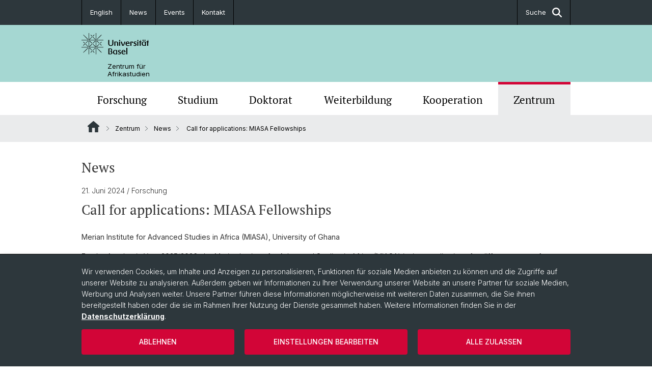

--- FILE ---
content_type: text/html; charset=utf-8
request_url: https://zasb.unibas.ch/de/news/details/call-for-applications-miasa-fellowships/
body_size: 10979
content:
<!DOCTYPE html> <html lang="de" class="no-js"> <head> <meta charset="utf-8"> <!-- This website is powered by TYPO3 - inspiring people to share! TYPO3 is a free open source Content Management Framework initially created by Kasper Skaarhoj and licensed under GNU/GPL. TYPO3 is copyright 1998-2026 of Kasper Skaarhoj. Extensions are copyright of their respective owners. Information and contribution at https://typo3.org/ --> <title>Call for applications: MIASA Fellowships | Zentrum für Afrikastudien | Universität Basel</title> <meta name="generator" content="TYPO3 CMS"> <meta name="description" content="Merian Institute for Advanced Studies in Africa (MIASA), University of Ghana"> <meta property="og:title" content="Call for applications: MIASA Fellowships"> <meta property="og:type" content="article"> <meta property="og:url" content="https://zasb.unibas.ch/de/news/details/call-for-applications-miasa-fellowships/"> <meta property="og:description" content="Merian Institute for Advanced Studies in Africa (MIASA), University of Ghana"> <meta name="twitter:card" content="summary"> <link rel="stylesheet" href="/_assets/46b9f98715faf6e138efa20803b286a2/Css/Styles.css?1768328738" media="all"> <link rel="stylesheet" href="/_assets/f34691673face4b5c642d176b42916a9/Stylesheet/style.css?1768328738" media="all"> <link href="/resources/assets/easyweb-BqWii40l.css?1768328865" rel="stylesheet" > <script async="async" defer="defer" data-domain="zasb.unibas.ch" src="https://pl.k8s-001.unibas.ch/js/script.js"></script> <script> const storageName = 'klaro'; const translatedButtonTextCookieSettings = 'Datenschutzeinstellungen anpassen'; const cookieSettingsImgPathDefault = '/_assets/f34691673face4b5c642d176b42916a9/Icons/icon_cookie_settings.svg'; const cookieSettingsImgPathHover = '/_assets/f34691673face4b5c642d176b42916a9/Icons/icon_cookie_settings-hover.svg'; const cookieIconPermanentlyAvailable = '0'; const cookieExpiresAfterDays = 365; let allServiceSettings = []; let consenTypeObj = {}; let serviceSetting = {}; let serviceName = {}; let serviceIsTypeOfConsentMode = false; </script><script type="opt-in" data-type="text/javascript" data-name="matomo-2"> var _paq = window._paq = window._paq || []; _paq.push(["disableCookies"]); _paq.push(['trackPageView']); _paq.push(['enableLinkTracking']); (function() { var u="/"; _paq.push(['setTrackerUrl', u+'matomo.php']); _paq.push(['setSiteId', ]); var d=document, g=d.createElement('script'), s=d.getElementsByTagName('script')[0]; g.type='text/javascript'; g.async=true; g.defer=true; g.src=u+'matomo.js'; s.parentNode.insertBefore(g,s); })(); </script> <meta name="viewport" content="width=device-width, initial-scale=1"> <link rel="apple-touch-icon" sizes="180x180" href="/_assets/c01bf02b2bd1c1858e20237eedffaccd/HtmlTemplate/images/favicon/apple-touch-icon.png"> <link rel="icon" type="image/png" href="/_assets/c01bf02b2bd1c1858e20237eedffaccd/HtmlTemplate/images/favicon/favicon-32x32.png" sizes="32x32"> <link rel="icon" type="image/png" href="/_assets/c01bf02b2bd1c1858e20237eedffaccd/HtmlTemplate/images/favicon/favicon-16x16.png" sizes="16x16"> <link rel="manifest" href="/_assets/c01bf02b2bd1c1858e20237eedffaccd/HtmlTemplate/images/favicon/manifest.json"> <link rel="mask-icon" href="/_assets/c01bf02b2bd1c1858e20237eedffaccd/HtmlTemplate/images/favicon/safari-pinned-tab.svg" color="#88b0ac"> <link rel="shortcut icon" href="/_assets/c01bf02b2bd1c1858e20237eedffaccd/HtmlTemplate/images/favicon/favicon.ico"> <meta name="msapplication-config" content="/_assets/c01bf02b2bd1c1858e20237eedffaccd/HtmlTemplate/images/favicon/browserconfig.xml"> <link rel="canonical" href="https://zasb.unibas.ch/de/news/details/call-for-applications-miasa-fellowships/"/> <link rel="alternate" hreflang="de-CH" href="https://zasb.unibas.ch/de/news/details/call-for-applications-miasa-fellowships/"/> <link rel="alternate" hreflang="en-US" href="https://zasb.unibas.ch/en/news/news-details/call-for-applications-miasa-fellowships/"/> <link rel="alternate" hreflang="x-default" href="https://zasb.unibas.ch/de/news/details/call-for-applications-miasa-fellowships/"/> <!-- VhsAssetsDependenciesLoaded jquery-debounce,easywebFlexcontent --></head> <body class="bg-image-no-repeat"> <noscript> <div style="background: red;padding: 20px;"> <h2 style="color:white;">Diese Webseite benötigt JavaScript, um richtig zu funktionieren.</h2> <h3><a href="https://www.enable-javascript.com/de/" target="_blank">Wie aktiviere ich JavaScript in diesem Browser?</a></h3> </div> </noscript> <div class="flex flex-col min-h-screen"> <div class="bg-primary-light d-block header-unibas" x-data="{ showSearch: false }" data-page-component="brand-panel"> <div class="bg-anthracite text-white leading-[1.5625rem] font-normal text-[0.8125rem]"> <div class="lg:mx-auto lg:max-w-container lg:px-content flex flex-col w-full h-full"> <ul class="flex flex-wrap w-full -mt-[1px]"><li class="flex-auto md:flex-initial flex border-r border-t first:border-l border-black"><a class="w-full text-center px-4 py-3 inline-flex items-center justify-center whitespace-nowrap hover:bg-white hover:text-anthracite transition-colors" href="/en/news/news-details/call-for-applications-miasa-fellowships/">English</a></li><li class="flex-auto md:flex-initial flex border-r border-t first:border-l border-black" title="News"><a href="/de/news/" class="w-full text-center px-4 py-3 inline-flex items-center justify-center whitespace-nowrap hover:bg-white hover:text-anthracite transition-colors " > News </a></li><li class="flex-auto md:flex-initial flex border-r border-t first:border-l border-black" title="Events"><a href="/de/veranstaltungen/" class="w-full text-center px-4 py-3 inline-flex items-center justify-center whitespace-nowrap hover:bg-white hover:text-anthracite transition-colors " > Events </a></li><li class="flex-auto md:flex-initial flex border-r border-t first:border-l border-black" title="Kontakt"><a href="/de/geschaeftsstelle/" class="w-full text-center px-4 py-3 inline-flex items-center justify-center whitespace-nowrap hover:bg-white hover:text-anthracite transition-colors " > Kontakt </a></li> &#x20; &#x20; &#x20; <li class="flex-auto md:flex-initial flex border-r border-t first:border-l border-black hidden md:flex md:ml-auto md:border-l"><a class="w-full text-center px-4 py-3 inline-flex items-center justify-center whitespace-nowrap hover:bg-white hover:text-anthracite transition-colors" href="javascript:void(0)" role="button" aria-expanded="false" id="searchInputToggle" x-on:click="showSearch = ! showSearch" x-effect="let c=document.getElementById('searchInputToggle');if(showSearch)c.classList.add('opened');else c.classList.remove('opened');" aria-controls="desktop-search"> Suche <i class="ml-3 text-[1.175rem] fa-solid fa-search"></i></a></li></ul> </div> </div> <div class="leading-6 bg-primary-light text-gray-darker ease-in-out duration-1000" id="desktop-search" x-cloak x-show="showSearch"> <div class="container-content pb-5 mx-auto w-full h-full leading-6 md:block text-gray-darker"> <form class="main-search" action="https://zasb.unibas.ch/de/search-page/"> <div class="flex relative flex-wrap items-stretch pr-4 pt-5 w-full leading-6 border-b border-solid border-anthracite text-gray-darker"> <label class="sr-only" for="header-search-field">Suche</label> <input name="tx_solr[q]" value="" id="header-search-field" class="block overflow-visible relative flex-auto py-4 pr-3 pl-0 m-0 min-w-0 h-16 font-serif italic font-light leading-normal bg-clip-padding bg-transparent roundehidden border-0 cursor-text text-[25px] text-anthracite placeholder-anthracite focus:[box-shadow:none]" placeholder="Was suchen Sie?"/> <div class="input-group-append"> <button type="submit" class="unibas-search-button"><span class="sr-only">Suche</span></button> </div> </div> </form> </div> </div> <div class="relative h-28 bg-primary text-gray-darker"> <div class="flex container-content h-full py-3 md:py-4"> <div class="w-1/2 grow h-full flex items-center pr-3"> <div class="w-full flex flex-col h-full"> <a href="/de/" class="flex-auto flex items-center"> <img xmlns="http://www.w3.org/1999/xhtml" alt="Universität Basel" class="h-full max-h-[4.5rem]" src="https://zasb.unibas.ch/_assets/c01bf02b2bd1c1858e20237eedffaccd/Images/Logo_Unibas_BraPan_DE.svg?1768328742"></img> </a> <p class="my-[1rem] pl-[3.2rem] text-[0.8125rem] leading-[0.9375rem] flex items-center min-h-[1.875rem]"> <a class="text-black font-normal" href="/de/">Zentrum für<br /> Afrikastudien </a> </p> </div> </div> </div> </div> <div x-data="{nav: false, search: false, subnavIsOpen: (true && 0 == 0 && 0)}"> <div class="md:hidden"> <div class="grid grid-cols-2 gap-x-0.5 bg-white w-full text-center"> <a @click.prevent="nav = !nav" class="px-2 py-3 bg-gray-lightest bg-center bg-no-repeat" :class="nav ? 'bg-close' : 'bg-hamburger' " href="#active-sub-nav" role="button" aria-controls="active-sub-nav"> </a> <a @click.prevent="search = !search" class="inline-flex items-center justify-center px-2 py-3 bg-gray-lightest" href="#mobile-search" role="button" aria-controls="mobile-search"> Suche <span class="inline-block ml-3 w-7 bg-center bg-no-repeat"> <i class="fa-solid" :class="search ? 'fa-unibas-close' : 'fa-search'"></i> </span> </a> </div> <div x-show="search" x-collapse id="mobile-search" class=""> <form class="form main-search" action="https://zasb.unibas.ch/de/search-page/"> <div class="input-group unibas-search container-content" data-children-count="1"> <div class="flex justify-start border-b border-b-1 border-black mb-4 mt-6"> <label class="sr-only" for="tx-indexedsearch-searchbox-sword_search-smartphone" value="">Suche</label> <input type="text" name="tx_solr[q]" value="" id="tx-indexedsearch-searchbox-sword_search-smartphone" class="form-control unibas-search-input font-searchbox bg-transparent text-xl text-black flex-1 border-0 p-0 focus:ring-0" placeholder="Was suchen Sie?"/> <div class="input-group-append"> <button type="submit" class="unibas-search-button mx-3" name="search[submitButton]" value="" id="tx-indexedsearch-searchbox-button-submit">Suche</button> </div> </div> </div> </form> </div> </div> <div class="relative"> <div class="bg-white print:hidden hidden md:block"> <div class="container-content"> <ul class="flex flex-nowrap overflow-hidden w-full" id="main-nav"> <li title="Forschung" class="flex-grow flex-shrink-0" x-data="{ open: false }" @mouseover="open = true" @mouseleave="open = false"> <a href="/de/forschung/" class="block text-center text-h4 font-serif border-t-5 py-2.5 px-3.5 transition-color ease-in-out duration-400 hover:bg-anthracite hover:text-white hover:border-t-secondary border-t-transparent" target=""> Forschung </a> <div class="w-full absolute max-h-0 top-[65px] bg-anthracite text-white font-normal text-left text-xs left-0 transition-all duration-400 ease-in-out overflow-hidden" x-bind:class="open ? 'max-h-screen z-[100]' : 'max-h-0 z-10'"> <ul class="container-content grid grid-cols-3 gap-x-2.5 py-5"> <li class="border-b border-b-gray-2 border-dotted" title="Forschungsbereiche"> <a href="https://zasb.unibas.ch/de/forschung/#c1031" class=" block py-3 px-2.5 transition-colors duration-400 hover:bg-white hover:text-anthracite" target="_blank">Forschungsbereiche</a> </li> <li class="border-b border-b-gray-2 border-dotted" title="Fachbereiche &amp; Institutionen"> <a href="https://zasb.unibas.ch/de/forschung/#c7876" class=" block py-3 px-2.5 transition-colors duration-400 hover:bg-white hover:text-anthracite" target="_blank">Fachbereiche &amp; Institutionen</a> </li> <li class="border-b border-b-gray-2 border-dotted" title="Publikationen"> <a href="/de/forschung/publikationen/" class=" block py-3 px-2.5 transition-colors duration-400 hover:bg-white hover:text-anthracite" target="">Publikationen</a> </li> <li class="border-b border-b-gray-2 border-dotted" title="Ressourcen"> <a href="/de/forschung/ressourcen/" class=" block py-3 px-2.5 transition-colors duration-400 hover:bg-white hover:text-anthracite" target="">Ressourcen</a> </li> </ul> </div> </li> <li title="Studium" class="flex-grow flex-shrink-0" x-data="{ open: false }" @mouseover="open = true" @mouseleave="open = false"> <a href="/de/studium/" class="block text-center text-h4 font-serif border-t-5 py-2.5 px-3.5 transition-color ease-in-out duration-400 hover:bg-anthracite hover:text-white hover:border-t-secondary border-t-transparent" target=""> Studium </a> <div class="w-full absolute max-h-0 top-[65px] bg-anthracite text-white font-normal text-left text-xs left-0 transition-all duration-400 ease-in-out overflow-hidden" x-bind:class="open ? 'max-h-screen z-[100]' : 'max-h-0 z-10'"> <ul class="container-content grid grid-cols-3 gap-x-2.5 py-5"> <li class="border-b border-b-gray-2 border-dotted" title="MA African Studies"> <a href="/de/ma-1/" class=" block py-3 px-2.5 transition-colors duration-400 hover:bg-white hover:text-anthracite" target="">MA African Studies</a> </li> <li class="border-b border-b-gray-2 border-dotted" title="Mobilität"> <a href="/de/studium/mobilitaet/" class=" block py-3 px-2.5 transition-colors duration-400 hover:bg-white hover:text-anthracite" target="">Mobilität</a> </li> <li class="border-b border-b-gray-2 border-dotted" title="Praktika"> <a href="/de/studium/praktika/" class=" block py-3 px-2.5 transition-colors duration-400 hover:bg-white hover:text-anthracite" target="">Praktika</a> </li> <li class="border-b border-b-gray-2 border-dotted" title="Beratung und Unterstützung"> <a href="/de/studium/beratung-und-unterstuetzung/" class=" block py-3 px-2.5 transition-colors duration-400 hover:bg-white hover:text-anthracite" target="">Beratung und Unterstützung</a> </li> <li class="border-b border-b-gray-2 border-dotted" title="Finanzierung"> <a href="/de/studium/finanzielle-unterstuetzung/" class=" block py-3 px-2.5 transition-colors duration-400 hover:bg-white hover:text-anthracite" target="">Finanzierung</a> </li> </ul> </div> </li> <li title="Doktorat" class="flex-grow flex-shrink-0" x-data="{ open: false }" @mouseover="open = true" @mouseleave="open = false"> <a href="/de/doktorat/" class="block text-center text-h4 font-serif border-t-5 py-2.5 px-3.5 transition-color ease-in-out duration-400 hover:bg-anthracite hover:text-white hover:border-t-secondary border-t-transparent" target=""> Doktorat </a> <div class="w-full absolute max-h-0 top-[65px] bg-anthracite text-white font-normal text-left text-xs left-0 transition-all duration-400 ease-in-out overflow-hidden" x-bind:class="open ? 'max-h-screen z-[100]' : 'max-h-0 z-10'"> <ul class="container-content grid grid-cols-3 gap-x-2.5 py-5"> <li class="border-b border-b-gray-2 border-dotted" title="Graduiertenveranstaltungen"> <a href="/de/doktorat/graduiertenveranstaltungen/" class=" block py-3 px-2.5 transition-colors duration-400 hover:bg-white hover:text-anthracite" target="">Graduiertenveranstaltungen</a> </li> <li class="border-b border-b-gray-2 border-dotted" title="Graduate Network"> <a href="/de/doktorat/graduate-network/" class=" block py-3 px-2.5 transition-colors duration-400 hover:bg-white hover:text-anthracite" target="">Graduate Network</a> </li> <li class="border-b border-b-gray-2 border-dotted" title="Summer School"> <a href="/de/summer-school/" class=" block py-3 px-2.5 transition-colors duration-400 hover:bg-white hover:text-anthracite" target="">Summer School</a> </li> <li class="border-b border-b-gray-2 border-dotted" title="Promotionsfach African Studies"> <a href="/de/doktorat/promotionsfach-african-studies/" class=" block py-3 px-2.5 transition-colors duration-400 hover:bg-white hover:text-anthracite" target="">Promotionsfach African Studies</a> </li> <li class="border-b border-b-gray-2 border-dotted" title="Beratung und Unterstützung"> <a href="/de/doktorat/beratung-und-unterstuetzung/" class=" block py-3 px-2.5 transition-colors duration-400 hover:bg-white hover:text-anthracite" target="">Beratung und Unterstützung</a> </li> <li class="border-b border-b-gray-2 border-dotted" title="Finanzierung"> <a href="/de/doktorat/finanzierung/" class=" block py-3 px-2.5 transition-colors duration-400 hover:bg-white hover:text-anthracite" target="">Finanzierung</a> </li> </ul> </div> </li> <li title="Weiterbildung" class="flex-grow flex-shrink-0" x-data="{ open: false }" @mouseover="open = true" @mouseleave="open = false"> <a href="/de/weiterbildung/" class="block text-center text-h4 font-serif border-t-5 py-2.5 px-3.5 transition-color ease-in-out duration-400 hover:bg-anthracite hover:text-white hover:border-t-secondary border-t-transparent" target=""> Weiterbildung </a> <div class="w-full absolute max-h-0 top-[65px] bg-anthracite text-white font-normal text-left text-xs left-0 transition-all duration-400 ease-in-out overflow-hidden" x-bind:class="open ? 'max-h-screen z-[100]' : 'max-h-0 z-10'"> <ul class="container-content grid grid-cols-3 gap-x-2.5 py-5"> <li class="border-b border-b-gray-2 border-dotted" title="Weiterbildungskurse"> <a href="/de/weiterbildungskurse/" class=" block py-3 px-2.5 transition-colors duration-400 hover:bg-white hover:text-anthracite" target="">Weiterbildungskurse</a> </li> <li class="border-b border-b-gray-2 border-dotted" title="Certificate of Advanced Studies"> <a href="/de/weiterbildung/certificate-of-advanced-studies/" class=" block py-3 px-2.5 transition-colors duration-400 hover:bg-white hover:text-anthracite" target="">Certificate of Advanced Studies</a> </li> <li class="border-b border-b-gray-2 border-dotted" title="Individuelle Angebote"> <a href="/de/weiterbildung/customized/" class=" block py-3 px-2.5 transition-colors duration-400 hover:bg-white hover:text-anthracite" target="">Individuelle Angebote</a> </li> </ul> </div> </li> <li title="Kooperation" class="flex-grow flex-shrink-0" x-data="{ open: false }" @mouseover="open = true" @mouseleave="open = false"> <a href="/de/kooperation/" class="block text-center text-h4 font-serif border-t-5 py-2.5 px-3.5 transition-color ease-in-out duration-400 hover:bg-anthracite hover:text-white hover:border-t-secondary border-t-transparent" target=""> Kooperation </a> <div class="w-full absolute max-h-0 top-[65px] bg-anthracite text-white font-normal text-left text-xs left-0 transition-all duration-400 ease-in-out overflow-hidden" x-bind:class="open ? 'max-h-screen z-[100]' : 'max-h-0 z-10'"> <ul class="container-content grid grid-cols-3 gap-x-2.5 py-5"> <li class="border-b border-b-gray-2 border-dotted" title="Forschungsaufenthalt"> <a href="/de/kooperation/forschungsaufenthalt/" class=" block py-3 px-2.5 transition-colors duration-400 hover:bg-white hover:text-anthracite" target="">Forschungsaufenthalt</a> </li> <li class="border-b border-b-gray-2 border-dotted" title="Studierendenaustausch"> <a href="/de/kooperation/studierendenaustausch/" class=" block py-3 px-2.5 transition-colors duration-400 hover:bg-white hover:text-anthracite" target="">Studierendenaustausch</a> </li> <li class="border-b border-b-gray-2 border-dotted" title="ECAS 2017"> <a href="/de/kooperation/ecas-2017/" class=" block py-3 px-2.5 transition-colors duration-400 hover:bg-white hover:text-anthracite" target="">ECAS 2017</a> </li> </ul> </div> </li> <li title="Zentrum" class="flex-grow flex-shrink-0" x-data="{ open: false }" @mouseover="open = true" @mouseleave="open = false"> <a href="/de/zentrum/" class="block text-center text-h4 font-serif border-t-5 py-2.5 px-3.5 transition-color ease-in-out duration-400 hover:bg-anthracite hover:text-white hover:border-t-secondary border-t-secondary bg-gray-lightest" target=""> Zentrum </a> </li> </ul> </div> </div> <div class="font-normal bg-gray-lightest mobile-sub-nav-main" id="active-sub-nav"> <div class="flex flex-col container-content"> <template x-if="window.innerWidth >= 768 || 4 >= 2"> <nav class="order-2 text-2xs flex justify-between py-3"> <ol class="unibas-breadcrumb flex flex-row flex-wrap px-3 self-center"> <li class="leading-7 pr-2.5 " > <a class="mr-1" href="/de/" class="home">Website Root</a> </li> <li class="leading-7 pr-2.5 " > <a class="before:pr-3 text-breadcrumb unibas-breadcrumb-item" href="/de/zentrum/" target="">Zentrum</a> </li> <li class="leading-7 pr-2.5 " > <a class="before:pr-3 text-breadcrumb unibas-breadcrumb-item" href="/de/news/" target="">News</a> </li> <li class="leading-7 pr-2.5 active" aria-current="page"> <span class="before:pr-3 text-breadcrumb unibas-breadcrumb-item"> Call for applications: MIASA Fellowships </span> </li> </ol> </nav> </template> <div class="order-1 text-h4 leading-snug font-serif md:hidden print:hidden " x-show="nav" x-collapse> <ul x-data="{openChildUid: 0}" class="border-t border-t-white mb-4 md:px-1 md:grid md:grid-cols-3 md:gap-x-2.5 md:pt-5 md:mt-4 md:mb-0"> <li class="border-b border-b-white" title="Forschung"> <span class="flex items-center justify-between"> <a href="/de/forschung/" class="flex-auto py-3 px-5" target="">Forschung</a> <button class="px-4 py-2 ml-2" x-on:click.prevent="openChildUid = (openChildUid !== 165 ? 165 : 0)"> <span class="block transition-transform duration-300 ease-out" :class="openChildUid == 165 ? 'rotate-180' : ''"> <i class="fa-solid fa-angle-down"></i> </span> </button> </span> <ul class="bg-white font-sans font-normal text-xs" x-show="openChildUid == 165" x-collapse> <li class="border-b border-b-gray-lightest last:border-b-0"> <a href="https://zasb.unibas.ch/de/forschung/#c1031" class="block px-5 py-3" target="_blank" title="Forschungsbereiche">Forschungsbereiche</a> </li> <li class="border-b border-b-gray-lightest last:border-b-0"> <a href="https://zasb.unibas.ch/de/forschung/#c7876" class="block px-5 py-3" target="_blank" title="Fachbereiche &amp; Institutionen">Fachbereiche &amp; Institutionen</a> </li> <li class="border-b border-b-gray-lightest last:border-b-0"> <a href="/de/forschung/publikationen/" class="block px-5 py-3" target="" title="Publikationen">Publikationen</a> </li> <li class="border-b border-b-gray-lightest last:border-b-0"> <a href="/de/forschung/ressourcen/" class="block px-5 py-3" target="" title="Ressourcen">Ressourcen</a> </li> </ul> </li> <li class="border-b border-b-white" title="Studium"> <span class="flex items-center justify-between"> <a href="/de/studium/" class="flex-auto py-3 px-5" target="">Studium</a> <button class="px-4 py-2 ml-2" x-on:click.prevent="openChildUid = (openChildUid !== 143 ? 143 : 0)"> <span class="block transition-transform duration-300 ease-out" :class="openChildUid == 143 ? 'rotate-180' : ''"> <i class="fa-solid fa-angle-down"></i> </span> </button> </span> <ul class="bg-white font-sans font-normal text-xs" x-show="openChildUid == 143" x-collapse> <li class="border-b border-b-gray-lightest last:border-b-0"> <a href="/de/ma-1/" class="block px-5 py-3" target="" title="MA African Studies">MA African Studies</a> </li> <li class="border-b border-b-gray-lightest last:border-b-0"> <a href="/de/studium/mobilitaet/" class="block px-5 py-3" target="" title="Mobilität">Mobilität</a> </li> <li class="border-b border-b-gray-lightest last:border-b-0"> <a href="/de/studium/praktika/" class="block px-5 py-3" target="" title="Praktika">Praktika</a> </li> <li class="border-b border-b-gray-lightest last:border-b-0"> <a href="/de/studium/beratung-und-unterstuetzung/" class="block px-5 py-3" target="" title="Beratung und Unterstützung">Beratung und Unterstützung</a> </li> <li class="border-b border-b-gray-lightest last:border-b-0"> <a href="/de/studium/finanzielle-unterstuetzung/" class="block px-5 py-3" target="" title="Finanzierung">Finanzierung</a> </li> </ul> </li> <li class="border-b border-b-white" title="Doktorat"> <span class="flex items-center justify-between"> <a href="/de/doktorat/" class="flex-auto py-3 px-5" target="">Doktorat</a> <button class="px-4 py-2 ml-2" x-on:click.prevent="openChildUid = (openChildUid !== 166 ? 166 : 0)"> <span class="block transition-transform duration-300 ease-out" :class="openChildUid == 166 ? 'rotate-180' : ''"> <i class="fa-solid fa-angle-down"></i> </span> </button> </span> <ul class="bg-white font-sans font-normal text-xs" x-show="openChildUid == 166" x-collapse> <li class="border-b border-b-gray-lightest last:border-b-0"> <a href="/de/doktorat/graduiertenveranstaltungen/" class="block px-5 py-3" target="" title="Graduiertenveranstaltungen">Graduiertenveranstaltungen</a> </li> <li class="border-b border-b-gray-lightest last:border-b-0"> <a href="/de/doktorat/graduate-network/" class="block px-5 py-3" target="" title="Graduate Network">Graduate Network</a> </li> <li class="border-b border-b-gray-lightest last:border-b-0"> <a href="/de/summer-school/" class="block px-5 py-3" target="" title="Summer School">Summer School</a> </li> <li class="border-b border-b-gray-lightest last:border-b-0"> <a href="/de/doktorat/promotionsfach-african-studies/" class="block px-5 py-3" target="" title="Promotionsfach African Studies">Promotionsfach African Studies</a> </li> <li class="border-b border-b-gray-lightest last:border-b-0"> <a href="/de/doktorat/beratung-und-unterstuetzung/" class="block px-5 py-3" target="" title="Beratung und Unterstützung">Beratung und Unterstützung</a> </li> <li class="border-b border-b-gray-lightest last:border-b-0"> <a href="/de/doktorat/finanzierung/" class="block px-5 py-3" target="" title="Finanzierung">Finanzierung</a> </li> </ul> </li> <li class="border-b border-b-white" title="Weiterbildung"> <span class="flex items-center justify-between"> <a href="/de/weiterbildung/" class="flex-auto py-3 px-5" target="">Weiterbildung</a> <button class="px-4 py-2 ml-2" x-on:click.prevent="openChildUid = (openChildUid !== 167 ? 167 : 0)"> <span class="block transition-transform duration-300 ease-out" :class="openChildUid == 167 ? 'rotate-180' : ''"> <i class="fa-solid fa-angle-down"></i> </span> </button> </span> <ul class="bg-white font-sans font-normal text-xs" x-show="openChildUid == 167" x-collapse> <li class="border-b border-b-gray-lightest last:border-b-0"> <a href="/de/weiterbildungskurse/" class="block px-5 py-3" target="" title="Weiterbildungskurse">Weiterbildungskurse</a> </li> <li class="border-b border-b-gray-lightest last:border-b-0"> <a href="/de/weiterbildung/certificate-of-advanced-studies/" class="block px-5 py-3" target="" title="Certificate of Advanced Studies">Certificate of Advanced Studies</a> </li> <li class="border-b border-b-gray-lightest last:border-b-0"> <a href="/de/weiterbildung/customized/" class="block px-5 py-3" target="" title="Individuelle Angebote">Individuelle Angebote</a> </li> </ul> </li> <li class="border-b border-b-white" title="Kooperation"> <span class="flex items-center justify-between"> <a href="/de/kooperation/" class="flex-auto py-3 px-5" target="">Kooperation</a> <button class="px-4 py-2 ml-2" x-on:click.prevent="openChildUid = (openChildUid !== 168 ? 168 : 0)"> <span class="block transition-transform duration-300 ease-out" :class="openChildUid == 168 ? 'rotate-180' : ''"> <i class="fa-solid fa-angle-down"></i> </span> </button> </span> <ul class="bg-white font-sans font-normal text-xs" x-show="openChildUid == 168" x-collapse> <li class="border-b border-b-gray-lightest last:border-b-0"> <a href="/de/kooperation/forschungsaufenthalt/" class="block px-5 py-3" target="" title="Forschungsaufenthalt">Forschungsaufenthalt</a> </li> <li class="border-b border-b-gray-lightest last:border-b-0"> <a href="/de/kooperation/studierendenaustausch/" class="block px-5 py-3" target="" title="Studierendenaustausch">Studierendenaustausch</a> </li> <li class="border-b border-b-gray-lightest last:border-b-0"> <a href="/de/kooperation/ecas-2017/" class="block px-5 py-3" target="" title="ECAS 2017">ECAS 2017</a> </li> </ul> </li> <li class="border-b border-b-white" title="Zentrum"> <span class="flex items-center justify-between"> <a href="/de/zentrum/" class="flex-auto py-3 px-5" target="">Zentrum</a> <button class="px-4 py-2 ml-2" x-on:click.prevent="openChildUid = (openChildUid !== 148 ? 148 : 0)"> <span class="block transition-transform duration-300 ease-out" :class="openChildUid == 148 ? 'rotate-180' : ''"> <i class="fa-solid fa-angle-down"></i> </span> </button> </span> <ul class="bg-white font-sans font-normal text-xs" x-show="openChildUid == 148" x-collapse> <li class="border-b border-b-gray-lightest last:border-b-0"> <a href="/de/portrait/" class="block px-5 py-3" target="" title="Portrait">Portrait</a> </li> <li class="border-b border-b-gray-lightest last:border-b-0"> <a href="/de/mitglieder/" class="block px-5 py-3" target="" title="Mitglieder">Mitglieder</a> </li> <li class="border-b border-b-gray-lightest last:border-b-0"> <a href="/de/geschaeftsstelle/" class="block px-5 py-3" target="" title="Geschäftsstelle">Geschäftsstelle</a> </li> <li class="border-b border-b-gray-lightest last:border-b-0"> <a href="/de/news/" class="block px-5 py-3" target="" title="News">News</a> </li> <li class="border-b border-b-gray-lightest last:border-b-0"> <a href="/de/in-den-medien/" class="block px-5 py-3" target="" title="In den Medien">In den Medien</a> </li> <li class="border-b border-b-gray-lightest last:border-b-0"> <a href="/de/veranstaltungen/" class="block px-5 py-3" target="" title="Veranstaltungen">Veranstaltungen</a> </li> <li class="border-b border-b-gray-lightest last:border-b-0"> <a href="/de/carl-schlettwein-lectures/" class="block px-5 py-3" target="" title="Carl Schlettwein Lectures">Carl Schlettwein Lectures</a> </li> <li class="border-b border-b-gray-lightest last:border-b-0"> <a href="/de/outreach/" class="block px-5 py-3" target="" title="Outreach">Outreach</a> </li> <li class="border-b border-b-gray-lightest last:border-b-0"> <a href="/de/job-boerse/" class="block px-5 py-3" target="" title="Job-Börse">Job-Börse</a> </li> </ul> </li> </ul> </div> </div> </div> </div> </div> </div> <!--TYPO3SEARCH_begin--> <div class="flex-1 pt-8" data-page-width="standard" data-spacing-children="normal"> <section id="c5779" class="unibas-container pt-spacing-inherit first:pt-0 pb-spacing-inherit last:pb-0 bg-container-bg bg-[image:var(--bg-image,none)] bg-cover " data-container-type="2column-normal-66-33" ><div class="unibas-container__body px-container-spacing-inner" ><div class="grid grid-cols-1 gap-y-7.5 @3xl:gap-x-columns @3xl:grid-cols-3"><div class="@container @3xl:col-span-2 flex flex-col " ><div class="flex flex-col grow "><div id="c589" class="frame frame-default frame-type-news_newsdetail frame-layout-0 pt-spacing-inherit first:pt-0 pb-spacing-inherit last:pb-0 text-theme-text " data-container-type="1column-normal" data-type="news-newsdetail" ><h2 class="unibas-h2 "> News </h2><div class="news"><div class="article" itemscope="itemscope" itemtype="http://schema.org/Article"><div class="unibas-element unibas-news-detail" data-object="news-detail-container"><p class="unibas-news-detail-date-category-line"><span class="date"><time datetime="21.06.2024"> 21. Juni 2024 <meta itemprop="datePublished" content="21.06.2024"/></time><span class="news-list-category">&#47; Forschung </span></span></p><h2 class="my-2" itemprop="headline">Call for applications: MIASA Fellowships</h2><p><strong>Merian Institute for Advanced Studies in Africa (MIASA), University of Ghana</strong></p><div class="ce-bodytext mt-4"><p>For the Academic Year 2025/2026, the&nbsp;Merian Institute for Advanced Studies in Africa (MIASA) invites applications for different types of residential fellowships at the University of Ghana.The Institute offers time and space for supporting innovative academic projects in the Humanities and Social Sciences of top international quality. MIASA supports these projects via different kinds of fellowships:</p><ul><li><span><span><span><span>Interdisciplinary Fellow Groups (IFGs)</span></span></span></span></li><li>Individual Fellowships</li><li><span><span><span><span>Tandem Fellowships</span></span></span></span></li><li><span><span><span><span>Artists in Residence</span></span></span></span></li></ul><p>Application deadline: <strong>13 September 2024</strong></p></div><div class="mt-12 p-4 text-theme-text bg-gray-lightest"><ul class="unibas-linkbox-list divide-y divide-theme-border divide-dotted font-normal"><li class="flex justify-between text-2xs hover:bg-theme-linkbox-item-bg hover:text-theme-text-invert transition-colors"><a href="https://miasa.ug.edu.gh/fellowship-programme/" target="_blank" rel="noreferrer" class="flex items-center w-full px-3 py-4 md:min-h-[4.75rem] justify-between"> MIASA Fellowship Programme <svg xmlns="http://www.w3.org/2000/svg" height="14px" viewBox="0 0 8 8"><g fill="currentColor"><path d="M8 7.92h-.665V.668L.032.7.029.036 8 0v7.92z"></path><path d="M.47 8L0 7.53 7.048.467l.469.47L.47 8z"></path></g></svg></a></li></ul></div></div></div></div><div class="mt-7"><p><a href="javascript:history.go(-1);"> Zurück </a></p></div></div></div></div><div class="@container flex flex-col " ><div class="flex flex-col grow "><div class="mx-container-plain-spacing-inner py-spacing-inherit"><div id="cc64d3c4d_c2716" class="frame frame-default frame-type-easyweb_linkbox frame-layout-0 unibas-container pt-spacing-inherit first:pt-0 pb-spacing-inherit last:pb-0 bg-theme-container-bg" data-type="easyweb-linkbox" data-container-type="1column-normal"><div class="unibas-container__body px-container-spacing-inner"><div id="cc64d3c4d_c2716" class="p-4 text-theme-text bg-theme-linkbox-bg " data-tone="yin" data-theme="gray-lightest"><h2 class="mb-2 text-sm font-normal font-sans">Aktuelles</h2><div class="panel-body"><ul class="unibas-linkbox-list divide-y divide-theme-border divide-dotted font-normal"><li class="flex justify-between text-2xs hover:bg-theme-linkbox-item-bg hover:text-theme-text-invert transition-colors"><a href="https://zasb.unibas.ch/de/news/" class="flex items-center w-full px-3 py-4 md:min-h-[4.75rem] justify-between"> News <svg xmlns="http://www.w3.org/2000/svg" height="14px" viewbox="0 0 5 9" class="w-4 min-w-4 ml-2"><path d="M.382 9L0 8.632l4.243-3.986L.05.35.45 0 5 4.662.382 9z" fill="currentColor"></path></svg></a></li><li class="flex justify-between text-2xs hover:bg-theme-linkbox-item-bg hover:text-theme-text-invert transition-colors"><a href="https://zasb.unibas.ch/de/veranstaltungen/" class="flex items-center w-full px-3 py-4 md:min-h-[4.75rem] justify-between"> Veranstaltungen <svg xmlns="http://www.w3.org/2000/svg" height="14px" viewbox="0 0 5 9" class="w-4 min-w-4 ml-2"><path d="M.382 9L0 8.632l4.243-3.986L.05.35.45 0 5 4.662.382 9z" fill="currentColor"></path></svg></a></li><li class="flex justify-between text-2xs hover:bg-theme-linkbox-item-bg hover:text-theme-text-invert transition-colors"><a href="https://zasb.unibas.ch/de/news/newsletter/" class="flex items-center w-full px-3 py-4 md:min-h-[4.75rem] justify-between"> ZASB-Newsletter <svg xmlns="http://www.w3.org/2000/svg" height="14px" viewbox="0 0 5 9" class="w-4 min-w-4 ml-2"><path d="M.382 9L0 8.632l4.243-3.986L.05.35.45 0 5 4.662.382 9z" fill="currentColor"></path></svg></a></li><li class="flex justify-between text-2xs hover:bg-theme-linkbox-item-bg hover:text-theme-text-invert transition-colors"><a href="https://zasb.unibas.ch/de/in-den-medien/" class="flex items-center w-full px-3 py-4 md:min-h-[4.75rem] justify-between"> In den Medien <svg xmlns="http://www.w3.org/2000/svg" height="14px" viewbox="0 0 5 9" class="w-4 min-w-4 ml-2"><path d="M.382 9L0 8.632l4.243-3.986L.05.35.45 0 5 4.662.382 9z" fill="currentColor"></path></svg></a></li><li class="flex justify-between text-2xs hover:bg-theme-linkbox-item-bg hover:text-theme-text-invert transition-colors"><a href="https://zasb.unibas.ch/de/job-boerse/" class="flex items-center w-full px-3 py-4 md:min-h-[4.75rem] justify-between"> Job-Börse <svg xmlns="http://www.w3.org/2000/svg" height="14px" viewbox="0 0 5 9" class="w-4 min-w-4 ml-2"><path d="M.382 9L0 8.632l4.243-3.986L.05.35.45 0 5 4.662.382 9z" fill="currentColor"></path></svg></a></li></ul></div></div></div></div></div><div class="mx-container-plain-spacing-inner py-spacing-inherit"><div id="c78f41264_c1716" class="frame frame-default frame-type-easyweb_teaser_box frame-layout-0 unibas-container pt-spacing-inherit first:pt-0 pb-spacing-inherit last:pb-0 bg-theme-container-bg" data-type="easyweb-teaser-box" data-container-type="1column-normal"><div class="unibas-container__body px-container-spacing-inner"><div class="flex w-full "><div id="c78f41264_c1716" class="flex flex-col @xl:flex-row text-gray-darker bg-theme-teaserbox-bg hover:text-theme-teaserbox-text-hover hover:bg-theme-teaserbox-bg-hover transition-colors w-full h-full"><div class="w-full @xl:w-1/2 @2xl:w-1/3 relative overflow-hidden" data-object="teaser-card-image"><a href="https://zasb.unibas.ch/de/news/newsletter/"><picture><img src="https://zasb.unibas.ch/fileadmin/_processed_/8/3/csm_patrick-fore-5YU0uZh43Bk-unsplash_7cf2ba03ce.jpg" class="w-full" alt="Photo by Patrick Fore on Unsplash" title=""></picture></a></div><a href="https://zasb.unibas.ch/de/news/newsletter/" class="p-5 w-full @2xl:w-2/3 flex-grow"><div class="text-2xs flex flex-col gap-y-2.5"><h5 class="text-3xs font-sans font-normal uppercase mb-0">Veranstaltungen und News rund ums ZASB</h5><h4 class="text-md leading-tight my-0">Newsletter abonnieren</h4><p class="first-of-type:mt-0"> Mit dem ZASB-Newsletter erhalten Sie die wichtigsten News aus dem ZASB sowie einmal wöchentlich einen Überblick über Veranstaltungen mit Afrikabezug in der Region Basel und darüber hinaus. </p></div></a></div></div></div></div></div></div></div></div></div></section> <section id="c588" class="unibas-container pt-spacing-inherit first:pt-0 pb-spacing-inherit last:pb-0 bg-container-bg bg-[image:var(--bg-image,none)] bg-cover " data-container-type="1column-small" ><div class="unibas-container__body px-container-spacing-inner" ><div class="flex flex-col " ><div class=" "></div></div></div></section> <div class="fixed top-0 left-0 -z-50 h-screen w-full flex"> <div class="w-[var(--page-width)] bg-white mx-auto"></div> </div> </div> <!--TYPO3SEARCH_end--> <div class="bg-anthracite block py-8 lg:pb-4 text-2xs text-white mt-16" data-page-component="footer"> <div class="container max-w-container standard px-content"> <div class="flex flex-col md:flex-row space-y-6 md:space-x-6 md:space-y-0 print:hidden"> <div class="md:w-8/12 lg:w-9/12 flex flex-col gap-y-4"> <p class="text-sm mb-0">Quick Links</p> <div class="lg:grid lg:grid-cols-3 gap-y-4 md:gap-y-0 gap-x-4 text-footer-links"> <ul class="font-normal"> <li title="Vorlesungsverzeichnis" class="mb-3 pb-1"> <a href="https://vorlesungsverzeichnis.unibas.ch" target="_blank" rel="noreferrer">Vorlesungsverzeichnis</a> </li> <li title="IT-Services" class="mb-3 pb-1"> <a href="https://www.urz.unibas.ch" target="_blank" rel="noreferrer">IT-Services</a> </li> <li title="Online Services" class="mb-3 pb-1"> <a href="https://services.unibas.ch" target="_blank" rel="noreferrer">Online Services</a> </li> <li title="Personensuche" class="mb-3 pb-1"> <a href="https://personensuche.unibas.ch" target="_blank" rel="noreferrer">Personensuche</a> </li> </ul> <ul class="font-normal"> <li title="Über uns" class="mb-3 pb-1"> <a href="/de/portrait/">Über uns</a> </li> <li title="Veranstaltungen" class="mb-3 pb-1"> <a href="/de/veranstaltungen/">Veranstaltungen</a> </li> <li title="News" class="mb-3 pb-1"> <a href="/de/news/">News</a> </li> <li title="Newsletter" class="mb-3 pb-1"> <a href="/de/news/newsletter/">Newsletter</a> </li> <li title="Publikationen" class="mb-3 pb-1"> <a href="/de/forschung/publikationen/">Publikationen</a> </li> </ul> <ul class="font-normal"> <li title="Kernbereiche in der Forschung" class="mb-3 pb-1"> <a href="https://zasb.unibas.ch/de/forschung/#c1031" target="_blank">Kernbereiche in der Forschung</a> </li> <li title="Masterstudiengang African Studies" class="mb-3 pb-1"> <a href="/de/ma-1/">Masterstudiengang African Studies</a> </li> <li title="Basel Graduate Network African Studies" class="mb-3 pb-1"> <a href="/de/doktorat/graduate-network/">Basel Graduate Network African Studies</a> </li> <li title="CAS in African Affairs" class="mb-3 pb-1"> <a href="/de/weiterbildung/certificate-of-advanced-studies/">CAS in African Affairs</a> </li> </ul> </div> </div> <div class="md:w-4/12 lg:w-3/12 flex flex-col gap-y-4"> <p class="text-sm mb-0">Social Media</p> <ul class="font-serif text-[0.95rem]"> <li class="mt-4 first:mt-0" title="Linkedin"> <a class="flex w-fit items-center group hover:underline" target="_blank" href="https://www.linkedin.com/company/zasb"> <span class="inline-flex items-center justify-center mr-5 w-12 h-12 p-2.5 text-black bg-anthracite-light text-white group-hover:bg-[#0072B1] transition-colors duration-400"> <i class="h-full fa-brands fa-linkedin-in"></i> </span> Linkedin </a> </li> <li class="mt-4 first:mt-0" title="Bluesky"> <a class="flex w-fit items-center group hover:underline" target="_blank" href="https://bsky.app/profile/zasb.unibas.ch"> <span class="inline-flex items-center justify-center mr-5 w-12 h-12 p-2.5 text-black bg-anthracite-light text-white group-hover:bg-[#0085ff] transition-colors duration-400"> <i class="h-full fa-brands fa-bluesky"></i> </span> Bluesky </a> </li> <li class="mt-4 first:mt-0" title="Instagram"> <a class="flex w-fit items-center group hover:underline" target="_blank" href="https://www.instagram.com/zasb.unibasel/"> <span class="inline-flex items-center justify-center mr-5 w-12 h-12 p-2.5 text-black bg-anthracite-light text-white group-hover:bg-[#D93175] transition-colors duration-400"> <i class="h-full fa-brands fa-instagram"></i> </span> Instagram </a> </li> <li class="mt-4 first:mt-0" title="Facebook"> <a class="flex w-fit items-center group hover:underline" target="_blank" href="https://www.facebook.com/ZASBasel"> <span class="inline-flex items-center justify-center mr-5 w-12 h-12 p-2.5 text-black bg-anthracite-light text-white group-hover:bg-[#3C5997] transition-colors duration-400"> <i class="h-full fa-brands fa-facebook-f"></i> </span> Facebook </a> </li> </ul> </div> </div> <ul class="flex flex-col sm:flex-row sm:flex-wrap pt-10 lg:pt-4 text-footer-links font-normal"> <li class="list-item" title="Universität Basel"> <a target="_blank" href="https://unibas.ch/">&copy; Universität Basel</a> </li> <li class="list-item pt-2 sm:pt-0 sm:pb-3.5 pl-3.5 sm:before:content-['/'] sm:before:pr-3.5" title="Zentrum für Afrikastudien Basel"> <a href="/de/">Zentrum für Afrikastudien Basel</a> </li> <li class="list-item pt-2 sm:pt-0 sm:pb-3.5 pl-3.5 sm:before:content-['/'] sm:before:pr-3.5" title="Datenschutzerklärung"> <a href="/de/datenschutzerklaerung/">Datenschutzerklärung</a> </li> <li class="list-item pt-2 sm:pt-0 sm:pb-3.5 pl-3.5 sm:before:content-['/'] sm:before:pr-3.5" title="Impressum"> <a href="/de/impressum/">Impressum</a> </li> <li class="list-item pt-2 sm:pt-0 sm:pb-3.5 pl-3.5 sm:before:content-['/'] sm:before:pr-3.5" title="Kontakt"> <a href="/de/geschaeftsstelle/">Kontakt</a> </li> <li class="list-item pt-2 sm:pt-0 sm:pb-3.5 pl-3.5 sm:before:content-['/'] sm:before:pr-3.5" title="Cookies"> <a class="js-showConsentModal" href="#">Cookies</a> </li> </ul> </div> </div> <html data-namespace-typo3-fluid="true"> <body> <script> var _paq = _paq || []; /* tracker methods like "setCustomDimension" should be called before "trackPageView" */ _paq.push(["setDocumentTitle", document.domain + "/" + document.title]); _paq.push(['trackPageView']); _paq.push(['enableLinkTracking']); (function() { var u="//philhist.web-analytics.ch/"; _paq.push(['setTrackerUrl', u+'piwik.php']); _paq.push(['setSiteId', 2]); var d=document, g=d.createElement('script'), s=d.getElementsByTagName('script')[0]; g.type='text/javascript'; g.async=true; g.defer=true; g.src=u+'piwik.js'; s.parentNode.insertBefore(g,s); })(); </script> </body> </div> <a href="#top" class="fixed right-0 bottom-20 inline-flex items-center bg-gray-lightest p-3 xl:p-4" title="Nach oben" x-data="toTopButton" x-show="isVisible" x-on:click.prevent="scrollToTop" x-transition:enter="transition ease-out duration-300" x-transition:enter-start="opacity-0 translate-x-12" x-transition:enter-end="opacity-100 translate-x-0" x-transition:leave="transition ease-in duration-300" x-transition:leave-start="opacity-100 translate-x-0" x-transition:leave-end="opacity-0 translate-x-12"> <span class="mr-2">Nach oben</span> <i class="fa-solid fa-chevron-up"></i> </a> <div class="tx-we-cookie-consent" role="dialog" aria-modal="true" aria-label="Datenschutzeinstellungen"> <div id="klaro"></div> </div> <script src="/_assets/46b9f98715faf6e138efa20803b286a2/Javascript/clipboard.min.js?1768328738"></script> <script src="/_assets/46b9f98715faf6e138efa20803b286a2/Javascript/app.js?1768328738"></script> <script src="/_assets/f34691673face4b5c642d176b42916a9/JavaScript/Controller/ConsentController.js?1768328744"></script> <script src="/_assets/f34691673face4b5c642d176b42916a9/JavaScript/HoverCookie/ConsentCookieSettings.js?1768328738"></script> <script type="module" src="/resources/assets/flexcontent-DS7KgrjC.js?1768328865"></script> <script type="module" src="/resources/assets/easyweb-COFkWEU1.js?1768328865"></script> <script>var klaroConfig = {"acceptAll":true,"additionalClass":"","cookieDomain":"","cookieExpiresAfterDays":"365","default":false,"elementID":"klaro","groupByPurpose":false,"hideDeclineAll":false,"hideLearnMore":false,"htmlTexts":true,"lang":"en","mustConsent":false,"poweredBy":"https:\/\/consent.websedit.de","privacyPolicy":"https:\/\/zasb.unibas.ch\/de\/datenschutzerklaerung\/","storageMethod":"cookie","storageName":"klaro","stylePrefix":"klaro we_cookie_consent","testing":false,"consentMode":true,"consentModev2":true,"translations":{"en":{"consentModal":{"title":"Datenschutzeinstellungen","description":"Sie k\u00f6nnen nachfolgend Ihre Datenschutzeinstellungen festlegen."},"privacyPolicy":{"text":"Detaillierte Informationen und wie Sie Ihre Einwilligung jederzeit widerrufen k\u00f6nnen, finden Sie in unserer {privacyPolicy}.","name":"Datenschutzerkl\u00e4rung"},"consentNotice":{"description":"Wir verwenden Cookies, um Inhalte und Anzeigen zu personalisieren, Funktionen fu\u0308r soziale Medien anbieten zu ko\u0308nnen und die Zugriffe auf unserer Website zu analysieren. Au\u00dferdem geben wir Informationen zu Ihrer Verwendung unserer Website an unsere Partner fu\u0308r soziale Medien, Werbung und Analysen weiter. Unsere Partner fu\u0308hren diese Informationen mo\u0308glicherweise mit weiteren Daten zusammen, die Sie ihnen bereitgestellt haben oder die sie im Rahmen Ihrer Nutzung der Dienste gesammelt haben. Weitere Informationen finden Sie in der \u003Ca href=\"https:\/\/zasb.unibas.ch\/de\/datenschutzerklaerung\/\"\u003EDatenschutzerkl\u00e4rung\u003C\/a\u003E.","changeDescription":"Seit Ihrem letzten Besuch gab es \u00c4nderungen an den Datenschutzeinstellungen. Bitte aktualisieren Sie Ihre Einstellungen.","learnMore":"Einstellungen bearbeiten"},"contextualConsent":{"acceptOnce":"Ja","acceptAlways":"Immer","description":"M\u00f6chten Sie von {title} bereitgestellte externe Inhalte laden?"},"service":{"disableAll":{"title":"Alle akzeptieren","description":"Sie haben jederzeit das Recht Ihre Einwilligungen einzeln oder in G\u00e4nze zu widerrufen. Werden Einwilligungen zur Datenverarbeitung widerrufen, sind die bis zum Widerruf rechtm\u00e4\u00dfig erhobenen Daten vom Anbieter weiterhin verarbeitbar."},"optOut":{"title":"(Opt-Out)","description":"Diese Anwendung wird standardm\u00e4\u00dfig geladen (aber Sie k\u00f6nnen sie deaktivieren)"},"required":{"title":"(immer notwendig)","description":"Diese Anwendung wird immer ben\u00f6tigt"},"purpose":"Zweck","purposes":"Zwecke"},"purposes":{"unknown":"Nicht zugeordnet","medienintegration":{"title":"Medienintegration","description":""},"analytik":{"title":"Analytik","description":""}},"ok":"Alle zulassen","save":"Einstellungen speichern","acceptAll":"Alle akzeptieren","acceptSelected":"Einstellungen speichern","decline":"Ablehnen","close":"Schlie\u00dfen","openConsent":"Datenschutzeinstellungen anpassen","poweredBy":"Bereitgestellt von websedit"}},"services":[],"purposeOrder":["analytik","medienintegration","unknown"]}</script><script> klaroConfig.services.push({ name: 'youtube', title: 'YouTube', description: '<p>Dieses Cookie ermöglicht es uns, YouTube-Videos auf unserer Website einzubetten und Nutzungsmetriken zu verfolgen.</p>', default: true, defaultIfNoConsent: true, required: false, optOut: false, translations: {'en':{'title':'YouTube'}}, purposes: ['medienintegration'], cookies: [['YouTube', '/', ''], ['YouTube', '/', ''], ['YouTube', '/', ''], ['YouTube', '/', ''], ['YouTube', '/', ''], ['YouTube', '/', ''], ['YouTube', '/', ''], ['YouTube', '/', '']], callback: ConsentApp.consentChanged, ownCallback:'', gtm:{trigger:'',variable:''} }); </script><script> klaroConfig.services.push({ name: 'vimeo', title: 'Vimeo', description: '<p>Dieses Cookie ermöglicht das Abspielen von Vimeo-Videos auf unserer Seite und sammelt Interaktionsdaten.</p>', default: true, defaultIfNoConsent: true, required: false, optOut: false, translations: {'en':{'title':'Vimeo'}}, purposes: ['medienintegration'], cookies: [['Vimeo', '/', ''], ['Vimeo', '/', ''], ['Vimeo', '/', ''], ['Vimeo', '/', ''], ['Vimeo', '/', ''], ['Vimeo', '/', ''], ['Vimeo', '/', ''], ['Vimeo', '/', '']], callback: ConsentApp.consentChanged, ownCallback:'', gtm:{trigger:'',variable:''} }); </script><script> klaroConfig.services.push({ name: 'other-5', title: 'SoundCloud', description: '<p>Dieses Cookie ermöglicht es uns, SoundCloud-Audiodateien einzubetten und Hörmetriken zu verfolgen.</p>', default: true, defaultIfNoConsent: true, required: false, optOut: false, translations: {'en':{'title':'SoundCloud'}}, purposes: ['medienintegration'], cookies: [['SoundCloud', '/', ''], ['SoundCloud', '/', ''], ['SoundCloud', '/', ''], ['SoundCloud', '/', ''], ['SoundCloud', '/', ''], ['SoundCloud', '/', ''], ['SoundCloud', '/', ''], ['SoundCloud', '/', '']], callback: ConsentApp.consentChanged, ownCallback:'', gtm:{trigger:'',variable:''} }); </script><script> klaroConfig.services.push({ name: 'other-4', title: 'SwitchTube', description: '<p>Dieses Cookie unterstützt die Integration von SwitchTube-Videos auf unserer Seite und verfolgt Videoaufrufe.</p>', default: true, defaultIfNoConsent: true, required: false, optOut: false, translations: {'en':{'title':'SwitchTube'}}, purposes: ['medienintegration'], cookies: [['SwitchTube', '/', ''], ['SwitchTube', '/', ''], ['SwitchTube', '/', ''], ['SwitchTube', '/', ''], ['SwitchTube', '/', ''], ['SwitchTube', '/', ''], ['SwitchTube', '/', ''], ['SwitchTube', '/', '']], callback: ConsentApp.consentChanged, ownCallback:'', gtm:{trigger:'',variable:''} }); </script><script> klaroConfig.services.push({ name: 'other-3', title: 'Panopto', description: '<p>Dieses Cookie ermöglicht die Einbettung von Panopto-Videos auf unserer Website und verfolgt Videoaufrufe.</p>', default: true, defaultIfNoConsent: true, required: false, optOut: false, translations: {'en':{'title':'Panopto'}}, purposes: ['medienintegration'], cookies: [['Panopto', '/', ''], ['Panopto', '/', ''], ['Panopto', '/', ''], ['Panopto', '/', ''], ['Panopto', '/', ''], ['Panopto', '/', ''], ['Panopto', '/', ''], ['Panopto', '/', '']], callback: ConsentApp.consentChanged, ownCallback:'', gtm:{trigger:'',variable:''} }); </script><script> klaroConfig.services.push({ name: 'matomo-2', title: 'Matomo', description: '<p>Dieses Cookie wird zur Sammlung von Website-Analysedaten verwendet, um die Benutzererfahrung zu verbessern.</p>', default: true, defaultIfNoConsent: true, required: false, optOut: false, translations: {'en':{'title':'Matomo'}}, purposes: ['analytik'], cookies: [['Matomo', '/', ''], ['Matomo', '/', ''], ['Matomo', '/', ''], ['Matomo', '/', ''], ['Matomo', '/', ''], ['Matomo', '/', ''], ['Matomo', '/', ''], ['Matomo', '/', '']], callback: ConsentApp.consentChanged, ownCallback:'', gtm:{trigger:'',variable:''} }); </script><script> klaroConfig.services.push({ name: 'other-1', title: 'Plausible analytics', description: '<p>Dieses Cookie wird zur Sammlung von Website-Analysedaten verwendet, um die Benutzererfahrung zu verbessern.</p>', default: true, defaultIfNoConsent: true, required: false, optOut: false, translations: {'en':{'title':'Plausible analytics'}}, purposes: ['analytik'], cookies: [['Plausible analytics', '/', ''], ['Plausible analytics', '/', ''], ['Plausible analytics', '/', ''], ['Plausible analytics', '/', ''], ['Plausible analytics', '/', ''], ['Plausible analytics', '/', ''], ['Plausible analytics', '/', ''], ['Plausible analytics', '/', '']], callback: ConsentApp.consentChanged, ownCallback:'', gtm:{trigger:'',variable:''} }); </script><script src="/_assets/f34691673face4b5c642d176b42916a9/Library/klaro/klaro.js"></script> <script type="text/javascript" src="/typo3temp/assets/vhs/vhs-assets-52f024c61a0d6a515dc137603d9faeaa.js"></script>
<link rel="stylesheet" href="/typo3temp/assets/vhs/vhs-assets-7839eae36d13d2fdb100de063f654206.css" /></body> </html>